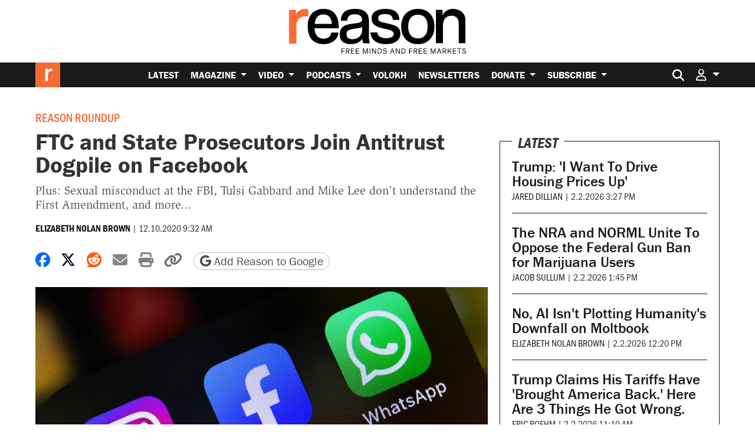

--- FILE ---
content_type: text/html; charset=utf-8
request_url: https://www.google.com/recaptcha/api2/anchor?ar=1&k=6LeMnkUaAAAAALL8T1-XAyB7vxpOeTExu6KwR48-&co=aHR0cHM6Ly9yZWFzb24uY29tOjQ0Mw..&hl=en&v=N67nZn4AqZkNcbeMu4prBgzg&size=invisible&anchor-ms=20000&execute-ms=30000&cb=rre79eu3fxty
body_size: 48665
content:
<!DOCTYPE HTML><html dir="ltr" lang="en"><head><meta http-equiv="Content-Type" content="text/html; charset=UTF-8">
<meta http-equiv="X-UA-Compatible" content="IE=edge">
<title>reCAPTCHA</title>
<style type="text/css">
/* cyrillic-ext */
@font-face {
  font-family: 'Roboto';
  font-style: normal;
  font-weight: 400;
  font-stretch: 100%;
  src: url(//fonts.gstatic.com/s/roboto/v48/KFO7CnqEu92Fr1ME7kSn66aGLdTylUAMa3GUBHMdazTgWw.woff2) format('woff2');
  unicode-range: U+0460-052F, U+1C80-1C8A, U+20B4, U+2DE0-2DFF, U+A640-A69F, U+FE2E-FE2F;
}
/* cyrillic */
@font-face {
  font-family: 'Roboto';
  font-style: normal;
  font-weight: 400;
  font-stretch: 100%;
  src: url(//fonts.gstatic.com/s/roboto/v48/KFO7CnqEu92Fr1ME7kSn66aGLdTylUAMa3iUBHMdazTgWw.woff2) format('woff2');
  unicode-range: U+0301, U+0400-045F, U+0490-0491, U+04B0-04B1, U+2116;
}
/* greek-ext */
@font-face {
  font-family: 'Roboto';
  font-style: normal;
  font-weight: 400;
  font-stretch: 100%;
  src: url(//fonts.gstatic.com/s/roboto/v48/KFO7CnqEu92Fr1ME7kSn66aGLdTylUAMa3CUBHMdazTgWw.woff2) format('woff2');
  unicode-range: U+1F00-1FFF;
}
/* greek */
@font-face {
  font-family: 'Roboto';
  font-style: normal;
  font-weight: 400;
  font-stretch: 100%;
  src: url(//fonts.gstatic.com/s/roboto/v48/KFO7CnqEu92Fr1ME7kSn66aGLdTylUAMa3-UBHMdazTgWw.woff2) format('woff2');
  unicode-range: U+0370-0377, U+037A-037F, U+0384-038A, U+038C, U+038E-03A1, U+03A3-03FF;
}
/* math */
@font-face {
  font-family: 'Roboto';
  font-style: normal;
  font-weight: 400;
  font-stretch: 100%;
  src: url(//fonts.gstatic.com/s/roboto/v48/KFO7CnqEu92Fr1ME7kSn66aGLdTylUAMawCUBHMdazTgWw.woff2) format('woff2');
  unicode-range: U+0302-0303, U+0305, U+0307-0308, U+0310, U+0312, U+0315, U+031A, U+0326-0327, U+032C, U+032F-0330, U+0332-0333, U+0338, U+033A, U+0346, U+034D, U+0391-03A1, U+03A3-03A9, U+03B1-03C9, U+03D1, U+03D5-03D6, U+03F0-03F1, U+03F4-03F5, U+2016-2017, U+2034-2038, U+203C, U+2040, U+2043, U+2047, U+2050, U+2057, U+205F, U+2070-2071, U+2074-208E, U+2090-209C, U+20D0-20DC, U+20E1, U+20E5-20EF, U+2100-2112, U+2114-2115, U+2117-2121, U+2123-214F, U+2190, U+2192, U+2194-21AE, U+21B0-21E5, U+21F1-21F2, U+21F4-2211, U+2213-2214, U+2216-22FF, U+2308-230B, U+2310, U+2319, U+231C-2321, U+2336-237A, U+237C, U+2395, U+239B-23B7, U+23D0, U+23DC-23E1, U+2474-2475, U+25AF, U+25B3, U+25B7, U+25BD, U+25C1, U+25CA, U+25CC, U+25FB, U+266D-266F, U+27C0-27FF, U+2900-2AFF, U+2B0E-2B11, U+2B30-2B4C, U+2BFE, U+3030, U+FF5B, U+FF5D, U+1D400-1D7FF, U+1EE00-1EEFF;
}
/* symbols */
@font-face {
  font-family: 'Roboto';
  font-style: normal;
  font-weight: 400;
  font-stretch: 100%;
  src: url(//fonts.gstatic.com/s/roboto/v48/KFO7CnqEu92Fr1ME7kSn66aGLdTylUAMaxKUBHMdazTgWw.woff2) format('woff2');
  unicode-range: U+0001-000C, U+000E-001F, U+007F-009F, U+20DD-20E0, U+20E2-20E4, U+2150-218F, U+2190, U+2192, U+2194-2199, U+21AF, U+21E6-21F0, U+21F3, U+2218-2219, U+2299, U+22C4-22C6, U+2300-243F, U+2440-244A, U+2460-24FF, U+25A0-27BF, U+2800-28FF, U+2921-2922, U+2981, U+29BF, U+29EB, U+2B00-2BFF, U+4DC0-4DFF, U+FFF9-FFFB, U+10140-1018E, U+10190-1019C, U+101A0, U+101D0-101FD, U+102E0-102FB, U+10E60-10E7E, U+1D2C0-1D2D3, U+1D2E0-1D37F, U+1F000-1F0FF, U+1F100-1F1AD, U+1F1E6-1F1FF, U+1F30D-1F30F, U+1F315, U+1F31C, U+1F31E, U+1F320-1F32C, U+1F336, U+1F378, U+1F37D, U+1F382, U+1F393-1F39F, U+1F3A7-1F3A8, U+1F3AC-1F3AF, U+1F3C2, U+1F3C4-1F3C6, U+1F3CA-1F3CE, U+1F3D4-1F3E0, U+1F3ED, U+1F3F1-1F3F3, U+1F3F5-1F3F7, U+1F408, U+1F415, U+1F41F, U+1F426, U+1F43F, U+1F441-1F442, U+1F444, U+1F446-1F449, U+1F44C-1F44E, U+1F453, U+1F46A, U+1F47D, U+1F4A3, U+1F4B0, U+1F4B3, U+1F4B9, U+1F4BB, U+1F4BF, U+1F4C8-1F4CB, U+1F4D6, U+1F4DA, U+1F4DF, U+1F4E3-1F4E6, U+1F4EA-1F4ED, U+1F4F7, U+1F4F9-1F4FB, U+1F4FD-1F4FE, U+1F503, U+1F507-1F50B, U+1F50D, U+1F512-1F513, U+1F53E-1F54A, U+1F54F-1F5FA, U+1F610, U+1F650-1F67F, U+1F687, U+1F68D, U+1F691, U+1F694, U+1F698, U+1F6AD, U+1F6B2, U+1F6B9-1F6BA, U+1F6BC, U+1F6C6-1F6CF, U+1F6D3-1F6D7, U+1F6E0-1F6EA, U+1F6F0-1F6F3, U+1F6F7-1F6FC, U+1F700-1F7FF, U+1F800-1F80B, U+1F810-1F847, U+1F850-1F859, U+1F860-1F887, U+1F890-1F8AD, U+1F8B0-1F8BB, U+1F8C0-1F8C1, U+1F900-1F90B, U+1F93B, U+1F946, U+1F984, U+1F996, U+1F9E9, U+1FA00-1FA6F, U+1FA70-1FA7C, U+1FA80-1FA89, U+1FA8F-1FAC6, U+1FACE-1FADC, U+1FADF-1FAE9, U+1FAF0-1FAF8, U+1FB00-1FBFF;
}
/* vietnamese */
@font-face {
  font-family: 'Roboto';
  font-style: normal;
  font-weight: 400;
  font-stretch: 100%;
  src: url(//fonts.gstatic.com/s/roboto/v48/KFO7CnqEu92Fr1ME7kSn66aGLdTylUAMa3OUBHMdazTgWw.woff2) format('woff2');
  unicode-range: U+0102-0103, U+0110-0111, U+0128-0129, U+0168-0169, U+01A0-01A1, U+01AF-01B0, U+0300-0301, U+0303-0304, U+0308-0309, U+0323, U+0329, U+1EA0-1EF9, U+20AB;
}
/* latin-ext */
@font-face {
  font-family: 'Roboto';
  font-style: normal;
  font-weight: 400;
  font-stretch: 100%;
  src: url(//fonts.gstatic.com/s/roboto/v48/KFO7CnqEu92Fr1ME7kSn66aGLdTylUAMa3KUBHMdazTgWw.woff2) format('woff2');
  unicode-range: U+0100-02BA, U+02BD-02C5, U+02C7-02CC, U+02CE-02D7, U+02DD-02FF, U+0304, U+0308, U+0329, U+1D00-1DBF, U+1E00-1E9F, U+1EF2-1EFF, U+2020, U+20A0-20AB, U+20AD-20C0, U+2113, U+2C60-2C7F, U+A720-A7FF;
}
/* latin */
@font-face {
  font-family: 'Roboto';
  font-style: normal;
  font-weight: 400;
  font-stretch: 100%;
  src: url(//fonts.gstatic.com/s/roboto/v48/KFO7CnqEu92Fr1ME7kSn66aGLdTylUAMa3yUBHMdazQ.woff2) format('woff2');
  unicode-range: U+0000-00FF, U+0131, U+0152-0153, U+02BB-02BC, U+02C6, U+02DA, U+02DC, U+0304, U+0308, U+0329, U+2000-206F, U+20AC, U+2122, U+2191, U+2193, U+2212, U+2215, U+FEFF, U+FFFD;
}
/* cyrillic-ext */
@font-face {
  font-family: 'Roboto';
  font-style: normal;
  font-weight: 500;
  font-stretch: 100%;
  src: url(//fonts.gstatic.com/s/roboto/v48/KFO7CnqEu92Fr1ME7kSn66aGLdTylUAMa3GUBHMdazTgWw.woff2) format('woff2');
  unicode-range: U+0460-052F, U+1C80-1C8A, U+20B4, U+2DE0-2DFF, U+A640-A69F, U+FE2E-FE2F;
}
/* cyrillic */
@font-face {
  font-family: 'Roboto';
  font-style: normal;
  font-weight: 500;
  font-stretch: 100%;
  src: url(//fonts.gstatic.com/s/roboto/v48/KFO7CnqEu92Fr1ME7kSn66aGLdTylUAMa3iUBHMdazTgWw.woff2) format('woff2');
  unicode-range: U+0301, U+0400-045F, U+0490-0491, U+04B0-04B1, U+2116;
}
/* greek-ext */
@font-face {
  font-family: 'Roboto';
  font-style: normal;
  font-weight: 500;
  font-stretch: 100%;
  src: url(//fonts.gstatic.com/s/roboto/v48/KFO7CnqEu92Fr1ME7kSn66aGLdTylUAMa3CUBHMdazTgWw.woff2) format('woff2');
  unicode-range: U+1F00-1FFF;
}
/* greek */
@font-face {
  font-family: 'Roboto';
  font-style: normal;
  font-weight: 500;
  font-stretch: 100%;
  src: url(//fonts.gstatic.com/s/roboto/v48/KFO7CnqEu92Fr1ME7kSn66aGLdTylUAMa3-UBHMdazTgWw.woff2) format('woff2');
  unicode-range: U+0370-0377, U+037A-037F, U+0384-038A, U+038C, U+038E-03A1, U+03A3-03FF;
}
/* math */
@font-face {
  font-family: 'Roboto';
  font-style: normal;
  font-weight: 500;
  font-stretch: 100%;
  src: url(//fonts.gstatic.com/s/roboto/v48/KFO7CnqEu92Fr1ME7kSn66aGLdTylUAMawCUBHMdazTgWw.woff2) format('woff2');
  unicode-range: U+0302-0303, U+0305, U+0307-0308, U+0310, U+0312, U+0315, U+031A, U+0326-0327, U+032C, U+032F-0330, U+0332-0333, U+0338, U+033A, U+0346, U+034D, U+0391-03A1, U+03A3-03A9, U+03B1-03C9, U+03D1, U+03D5-03D6, U+03F0-03F1, U+03F4-03F5, U+2016-2017, U+2034-2038, U+203C, U+2040, U+2043, U+2047, U+2050, U+2057, U+205F, U+2070-2071, U+2074-208E, U+2090-209C, U+20D0-20DC, U+20E1, U+20E5-20EF, U+2100-2112, U+2114-2115, U+2117-2121, U+2123-214F, U+2190, U+2192, U+2194-21AE, U+21B0-21E5, U+21F1-21F2, U+21F4-2211, U+2213-2214, U+2216-22FF, U+2308-230B, U+2310, U+2319, U+231C-2321, U+2336-237A, U+237C, U+2395, U+239B-23B7, U+23D0, U+23DC-23E1, U+2474-2475, U+25AF, U+25B3, U+25B7, U+25BD, U+25C1, U+25CA, U+25CC, U+25FB, U+266D-266F, U+27C0-27FF, U+2900-2AFF, U+2B0E-2B11, U+2B30-2B4C, U+2BFE, U+3030, U+FF5B, U+FF5D, U+1D400-1D7FF, U+1EE00-1EEFF;
}
/* symbols */
@font-face {
  font-family: 'Roboto';
  font-style: normal;
  font-weight: 500;
  font-stretch: 100%;
  src: url(//fonts.gstatic.com/s/roboto/v48/KFO7CnqEu92Fr1ME7kSn66aGLdTylUAMaxKUBHMdazTgWw.woff2) format('woff2');
  unicode-range: U+0001-000C, U+000E-001F, U+007F-009F, U+20DD-20E0, U+20E2-20E4, U+2150-218F, U+2190, U+2192, U+2194-2199, U+21AF, U+21E6-21F0, U+21F3, U+2218-2219, U+2299, U+22C4-22C6, U+2300-243F, U+2440-244A, U+2460-24FF, U+25A0-27BF, U+2800-28FF, U+2921-2922, U+2981, U+29BF, U+29EB, U+2B00-2BFF, U+4DC0-4DFF, U+FFF9-FFFB, U+10140-1018E, U+10190-1019C, U+101A0, U+101D0-101FD, U+102E0-102FB, U+10E60-10E7E, U+1D2C0-1D2D3, U+1D2E0-1D37F, U+1F000-1F0FF, U+1F100-1F1AD, U+1F1E6-1F1FF, U+1F30D-1F30F, U+1F315, U+1F31C, U+1F31E, U+1F320-1F32C, U+1F336, U+1F378, U+1F37D, U+1F382, U+1F393-1F39F, U+1F3A7-1F3A8, U+1F3AC-1F3AF, U+1F3C2, U+1F3C4-1F3C6, U+1F3CA-1F3CE, U+1F3D4-1F3E0, U+1F3ED, U+1F3F1-1F3F3, U+1F3F5-1F3F7, U+1F408, U+1F415, U+1F41F, U+1F426, U+1F43F, U+1F441-1F442, U+1F444, U+1F446-1F449, U+1F44C-1F44E, U+1F453, U+1F46A, U+1F47D, U+1F4A3, U+1F4B0, U+1F4B3, U+1F4B9, U+1F4BB, U+1F4BF, U+1F4C8-1F4CB, U+1F4D6, U+1F4DA, U+1F4DF, U+1F4E3-1F4E6, U+1F4EA-1F4ED, U+1F4F7, U+1F4F9-1F4FB, U+1F4FD-1F4FE, U+1F503, U+1F507-1F50B, U+1F50D, U+1F512-1F513, U+1F53E-1F54A, U+1F54F-1F5FA, U+1F610, U+1F650-1F67F, U+1F687, U+1F68D, U+1F691, U+1F694, U+1F698, U+1F6AD, U+1F6B2, U+1F6B9-1F6BA, U+1F6BC, U+1F6C6-1F6CF, U+1F6D3-1F6D7, U+1F6E0-1F6EA, U+1F6F0-1F6F3, U+1F6F7-1F6FC, U+1F700-1F7FF, U+1F800-1F80B, U+1F810-1F847, U+1F850-1F859, U+1F860-1F887, U+1F890-1F8AD, U+1F8B0-1F8BB, U+1F8C0-1F8C1, U+1F900-1F90B, U+1F93B, U+1F946, U+1F984, U+1F996, U+1F9E9, U+1FA00-1FA6F, U+1FA70-1FA7C, U+1FA80-1FA89, U+1FA8F-1FAC6, U+1FACE-1FADC, U+1FADF-1FAE9, U+1FAF0-1FAF8, U+1FB00-1FBFF;
}
/* vietnamese */
@font-face {
  font-family: 'Roboto';
  font-style: normal;
  font-weight: 500;
  font-stretch: 100%;
  src: url(//fonts.gstatic.com/s/roboto/v48/KFO7CnqEu92Fr1ME7kSn66aGLdTylUAMa3OUBHMdazTgWw.woff2) format('woff2');
  unicode-range: U+0102-0103, U+0110-0111, U+0128-0129, U+0168-0169, U+01A0-01A1, U+01AF-01B0, U+0300-0301, U+0303-0304, U+0308-0309, U+0323, U+0329, U+1EA0-1EF9, U+20AB;
}
/* latin-ext */
@font-face {
  font-family: 'Roboto';
  font-style: normal;
  font-weight: 500;
  font-stretch: 100%;
  src: url(//fonts.gstatic.com/s/roboto/v48/KFO7CnqEu92Fr1ME7kSn66aGLdTylUAMa3KUBHMdazTgWw.woff2) format('woff2');
  unicode-range: U+0100-02BA, U+02BD-02C5, U+02C7-02CC, U+02CE-02D7, U+02DD-02FF, U+0304, U+0308, U+0329, U+1D00-1DBF, U+1E00-1E9F, U+1EF2-1EFF, U+2020, U+20A0-20AB, U+20AD-20C0, U+2113, U+2C60-2C7F, U+A720-A7FF;
}
/* latin */
@font-face {
  font-family: 'Roboto';
  font-style: normal;
  font-weight: 500;
  font-stretch: 100%;
  src: url(//fonts.gstatic.com/s/roboto/v48/KFO7CnqEu92Fr1ME7kSn66aGLdTylUAMa3yUBHMdazQ.woff2) format('woff2');
  unicode-range: U+0000-00FF, U+0131, U+0152-0153, U+02BB-02BC, U+02C6, U+02DA, U+02DC, U+0304, U+0308, U+0329, U+2000-206F, U+20AC, U+2122, U+2191, U+2193, U+2212, U+2215, U+FEFF, U+FFFD;
}
/* cyrillic-ext */
@font-face {
  font-family: 'Roboto';
  font-style: normal;
  font-weight: 900;
  font-stretch: 100%;
  src: url(//fonts.gstatic.com/s/roboto/v48/KFO7CnqEu92Fr1ME7kSn66aGLdTylUAMa3GUBHMdazTgWw.woff2) format('woff2');
  unicode-range: U+0460-052F, U+1C80-1C8A, U+20B4, U+2DE0-2DFF, U+A640-A69F, U+FE2E-FE2F;
}
/* cyrillic */
@font-face {
  font-family: 'Roboto';
  font-style: normal;
  font-weight: 900;
  font-stretch: 100%;
  src: url(//fonts.gstatic.com/s/roboto/v48/KFO7CnqEu92Fr1ME7kSn66aGLdTylUAMa3iUBHMdazTgWw.woff2) format('woff2');
  unicode-range: U+0301, U+0400-045F, U+0490-0491, U+04B0-04B1, U+2116;
}
/* greek-ext */
@font-face {
  font-family: 'Roboto';
  font-style: normal;
  font-weight: 900;
  font-stretch: 100%;
  src: url(//fonts.gstatic.com/s/roboto/v48/KFO7CnqEu92Fr1ME7kSn66aGLdTylUAMa3CUBHMdazTgWw.woff2) format('woff2');
  unicode-range: U+1F00-1FFF;
}
/* greek */
@font-face {
  font-family: 'Roboto';
  font-style: normal;
  font-weight: 900;
  font-stretch: 100%;
  src: url(//fonts.gstatic.com/s/roboto/v48/KFO7CnqEu92Fr1ME7kSn66aGLdTylUAMa3-UBHMdazTgWw.woff2) format('woff2');
  unicode-range: U+0370-0377, U+037A-037F, U+0384-038A, U+038C, U+038E-03A1, U+03A3-03FF;
}
/* math */
@font-face {
  font-family: 'Roboto';
  font-style: normal;
  font-weight: 900;
  font-stretch: 100%;
  src: url(//fonts.gstatic.com/s/roboto/v48/KFO7CnqEu92Fr1ME7kSn66aGLdTylUAMawCUBHMdazTgWw.woff2) format('woff2');
  unicode-range: U+0302-0303, U+0305, U+0307-0308, U+0310, U+0312, U+0315, U+031A, U+0326-0327, U+032C, U+032F-0330, U+0332-0333, U+0338, U+033A, U+0346, U+034D, U+0391-03A1, U+03A3-03A9, U+03B1-03C9, U+03D1, U+03D5-03D6, U+03F0-03F1, U+03F4-03F5, U+2016-2017, U+2034-2038, U+203C, U+2040, U+2043, U+2047, U+2050, U+2057, U+205F, U+2070-2071, U+2074-208E, U+2090-209C, U+20D0-20DC, U+20E1, U+20E5-20EF, U+2100-2112, U+2114-2115, U+2117-2121, U+2123-214F, U+2190, U+2192, U+2194-21AE, U+21B0-21E5, U+21F1-21F2, U+21F4-2211, U+2213-2214, U+2216-22FF, U+2308-230B, U+2310, U+2319, U+231C-2321, U+2336-237A, U+237C, U+2395, U+239B-23B7, U+23D0, U+23DC-23E1, U+2474-2475, U+25AF, U+25B3, U+25B7, U+25BD, U+25C1, U+25CA, U+25CC, U+25FB, U+266D-266F, U+27C0-27FF, U+2900-2AFF, U+2B0E-2B11, U+2B30-2B4C, U+2BFE, U+3030, U+FF5B, U+FF5D, U+1D400-1D7FF, U+1EE00-1EEFF;
}
/* symbols */
@font-face {
  font-family: 'Roboto';
  font-style: normal;
  font-weight: 900;
  font-stretch: 100%;
  src: url(//fonts.gstatic.com/s/roboto/v48/KFO7CnqEu92Fr1ME7kSn66aGLdTylUAMaxKUBHMdazTgWw.woff2) format('woff2');
  unicode-range: U+0001-000C, U+000E-001F, U+007F-009F, U+20DD-20E0, U+20E2-20E4, U+2150-218F, U+2190, U+2192, U+2194-2199, U+21AF, U+21E6-21F0, U+21F3, U+2218-2219, U+2299, U+22C4-22C6, U+2300-243F, U+2440-244A, U+2460-24FF, U+25A0-27BF, U+2800-28FF, U+2921-2922, U+2981, U+29BF, U+29EB, U+2B00-2BFF, U+4DC0-4DFF, U+FFF9-FFFB, U+10140-1018E, U+10190-1019C, U+101A0, U+101D0-101FD, U+102E0-102FB, U+10E60-10E7E, U+1D2C0-1D2D3, U+1D2E0-1D37F, U+1F000-1F0FF, U+1F100-1F1AD, U+1F1E6-1F1FF, U+1F30D-1F30F, U+1F315, U+1F31C, U+1F31E, U+1F320-1F32C, U+1F336, U+1F378, U+1F37D, U+1F382, U+1F393-1F39F, U+1F3A7-1F3A8, U+1F3AC-1F3AF, U+1F3C2, U+1F3C4-1F3C6, U+1F3CA-1F3CE, U+1F3D4-1F3E0, U+1F3ED, U+1F3F1-1F3F3, U+1F3F5-1F3F7, U+1F408, U+1F415, U+1F41F, U+1F426, U+1F43F, U+1F441-1F442, U+1F444, U+1F446-1F449, U+1F44C-1F44E, U+1F453, U+1F46A, U+1F47D, U+1F4A3, U+1F4B0, U+1F4B3, U+1F4B9, U+1F4BB, U+1F4BF, U+1F4C8-1F4CB, U+1F4D6, U+1F4DA, U+1F4DF, U+1F4E3-1F4E6, U+1F4EA-1F4ED, U+1F4F7, U+1F4F9-1F4FB, U+1F4FD-1F4FE, U+1F503, U+1F507-1F50B, U+1F50D, U+1F512-1F513, U+1F53E-1F54A, U+1F54F-1F5FA, U+1F610, U+1F650-1F67F, U+1F687, U+1F68D, U+1F691, U+1F694, U+1F698, U+1F6AD, U+1F6B2, U+1F6B9-1F6BA, U+1F6BC, U+1F6C6-1F6CF, U+1F6D3-1F6D7, U+1F6E0-1F6EA, U+1F6F0-1F6F3, U+1F6F7-1F6FC, U+1F700-1F7FF, U+1F800-1F80B, U+1F810-1F847, U+1F850-1F859, U+1F860-1F887, U+1F890-1F8AD, U+1F8B0-1F8BB, U+1F8C0-1F8C1, U+1F900-1F90B, U+1F93B, U+1F946, U+1F984, U+1F996, U+1F9E9, U+1FA00-1FA6F, U+1FA70-1FA7C, U+1FA80-1FA89, U+1FA8F-1FAC6, U+1FACE-1FADC, U+1FADF-1FAE9, U+1FAF0-1FAF8, U+1FB00-1FBFF;
}
/* vietnamese */
@font-face {
  font-family: 'Roboto';
  font-style: normal;
  font-weight: 900;
  font-stretch: 100%;
  src: url(//fonts.gstatic.com/s/roboto/v48/KFO7CnqEu92Fr1ME7kSn66aGLdTylUAMa3OUBHMdazTgWw.woff2) format('woff2');
  unicode-range: U+0102-0103, U+0110-0111, U+0128-0129, U+0168-0169, U+01A0-01A1, U+01AF-01B0, U+0300-0301, U+0303-0304, U+0308-0309, U+0323, U+0329, U+1EA0-1EF9, U+20AB;
}
/* latin-ext */
@font-face {
  font-family: 'Roboto';
  font-style: normal;
  font-weight: 900;
  font-stretch: 100%;
  src: url(//fonts.gstatic.com/s/roboto/v48/KFO7CnqEu92Fr1ME7kSn66aGLdTylUAMa3KUBHMdazTgWw.woff2) format('woff2');
  unicode-range: U+0100-02BA, U+02BD-02C5, U+02C7-02CC, U+02CE-02D7, U+02DD-02FF, U+0304, U+0308, U+0329, U+1D00-1DBF, U+1E00-1E9F, U+1EF2-1EFF, U+2020, U+20A0-20AB, U+20AD-20C0, U+2113, U+2C60-2C7F, U+A720-A7FF;
}
/* latin */
@font-face {
  font-family: 'Roboto';
  font-style: normal;
  font-weight: 900;
  font-stretch: 100%;
  src: url(//fonts.gstatic.com/s/roboto/v48/KFO7CnqEu92Fr1ME7kSn66aGLdTylUAMa3yUBHMdazQ.woff2) format('woff2');
  unicode-range: U+0000-00FF, U+0131, U+0152-0153, U+02BB-02BC, U+02C6, U+02DA, U+02DC, U+0304, U+0308, U+0329, U+2000-206F, U+20AC, U+2122, U+2191, U+2193, U+2212, U+2215, U+FEFF, U+FFFD;
}

</style>
<link rel="stylesheet" type="text/css" href="https://www.gstatic.com/recaptcha/releases/N67nZn4AqZkNcbeMu4prBgzg/styles__ltr.css">
<script nonce="H-ot_eSGwQYqfTrOHS_GLw" type="text/javascript">window['__recaptcha_api'] = 'https://www.google.com/recaptcha/api2/';</script>
<script type="text/javascript" src="https://www.gstatic.com/recaptcha/releases/N67nZn4AqZkNcbeMu4prBgzg/recaptcha__en.js" nonce="H-ot_eSGwQYqfTrOHS_GLw">
      
    </script></head>
<body><div id="rc-anchor-alert" class="rc-anchor-alert"></div>
<input type="hidden" id="recaptcha-token" value="[base64]">
<script type="text/javascript" nonce="H-ot_eSGwQYqfTrOHS_GLw">
      recaptcha.anchor.Main.init("[\x22ainput\x22,[\x22bgdata\x22,\x22\x22,\[base64]/[base64]/[base64]/MjU1OlQ/NToyKSlyZXR1cm4gZmFsc2U7cmV0dXJuISgoYSg0MyxXLChZPWUoKFcuQkI9ZCxUKT83MDo0MyxXKSxXLk4pKSxXKS5sLnB1c2goW0RhLFksVD9kKzE6ZCxXLlgsVy5qXSksVy5MPW5sLDApfSxubD1GLnJlcXVlc3RJZGxlQ2FsbGJhY2s/[base64]/[base64]/[base64]/[base64]/WVtTKytdPVc6KFc8MjA0OD9ZW1MrK109Vz4+NnwxOTI6KChXJjY0NTEyKT09NTUyOTYmJmQrMTxULmxlbmd0aCYmKFQuY2hhckNvZGVBdChkKzEpJjY0NTEyKT09NTYzMjA/[base64]/[base64]/[base64]/[base64]/bmV3IGdbWl0oTFswXSk6RD09Mj9uZXcgZ1taXShMWzBdLExbMV0pOkQ9PTM/bmV3IGdbWl0oTFswXSxMWzFdLExbMl0pOkQ9PTQ/[base64]/[base64]\x22,\[base64]\\u003d\\u003d\x22,\x22dSTDicKMw5I7w67DgcOMw4tIwqnCtsK/CQpEwojCpATCjkh2f8OpbMKXwpTCusKewrLCvsOZU0zDiMOMW2nDqB9me2ZSwoNrwoQ1w6nCm8KqwpLCv8KRwoU8eizDvUwzw7HCpsKETSdmw4hhw6NTw4HCvsKWw6TDj8OwfTpDwrIvwqtyXRLCqcKrw7g1wqhAwrF9ZSzDrsKqIA0MFj/CkMKJDMOowp3DnsOFfsKAw7Y5NsKGwqIMwrPClMK2SG18wokzw5FcwoUKw6vDs8KOT8K2woVGZQDCmW0bw4AdWQMKwpAXw6XDpMOCwrjDkcKQw5IzwoBTI3XDuMKCwq7DnHzClMOfbMKSw6vCuMK5ScKZM8O6TCTDt8KbVXrDkcK/DMOVS3XCt8O0UcO4w4hbYMKDw6fCp0JPwqk0XB8CwpDDiXPDjcOJwr7DvMKRHzxxw6TDmMOjwr3CvHXCgC9EwrtMW8O/[base64]/DrMKhWUANVB4EDTLCksOjNsOmw6NKHsKFw5BYF0zChj3Co1bCu2DCvcOkeAnDssOLH8Kfw68of8KwLjbCtsKUOCkDRMKsBC5ww4RjWMKAcQ7DlMOqwqTCpw11VsKqdwszwqo/w6/ChMOnIMK4UMOow5xEwpzDtsKhw7vDtVsxH8O4woJUwqHDpFcqw53DmxrCnsKbwo4ywoHDhQfDiDt/w5ZPZMKzw77CvGfDjMKqworDt8OHw7sZC8OewocCBcKlXsKTWMKUwq3DkTx6w6F0TF8lK3YnQRXDjcKhIT/DlsOqasOlw5bCnxLDrcKPbh8ZPcO4TxsHU8OIDyXDig84CcKlw53ClsK1LFjDk3XDoMOXworCucK3ccKIw5jCug/[base64]/DmALDksKiwq1qw4HCnnFxwrzDgVs5w4jDv3AuPcKSRcK7LsKVwrhLw7nDm8OBLHbDhj3DjT7CrELDrUzDlmbCpQfCgcKER8KnEMKhM8K/clnCk1VpwprChkEAA2lEBhPDi07ChjzCh8K9YnpiwoJiwrplw5HDicOaeRsMwq/CvcKXwpfDhMK5wpjDv8ObInvCszEsOMKhwo/Cs0kuwohzQEfCjRdNw5bCn8K0VRXDtMKBOcO1w5TDmzw6FsKfwpzCiTRgB8KKw7Q4w6Fmw5TDtzbDhAYvNsOxw4Ivw6M/w5g5P8ObZQDDrsKDw4Q9a8KDX8KmN27DpMKcCjEGw6wVwo7DpcKmCRrCpcO/dcOdeMKLSMOfb8KSNcOswrjCkS53wrFGQ8KtKcKGwrBpw6VkSsOLWsKMUMOZFcKtw7IMMm3Ck3XDlMOnwpnCssOkWsO7w43DncK7w4hPN8KXB8OJw5YKw6Vcw41ewoZQwqnDkcOUwoLDjGlWb8KJCcKZw4h3worCiMKQw7EHdyVQw6jDim5LLzzCnHsGGMKsw7Q8wq/[base64]/DpAXCoMKJWHxBwoLCh8Ksw6IiNR40w5TDnETCocK2wp0jbsKdTMKMwpTCtm/DuMKawpoDwowdHMKtw40aFcOKwobCi8K8w5DCvBvDnsOBwoIRwosXwodnRcOdwo1NwrPCkzxJAUPDm8ORw5khQyAew5rDuDfCmsK9woUlw7DDsC3CgAFhTVDDmVnColMoK1nDiRHCiMK7w5nCo8OWw6tRXcK5BMODw7TCjj/CnVPDmQvDgBHCuX/CvcKswqBGwpBHwrd2bC/DkcOxwpHCocO5w5XDumLDk8KFw6Z8PQ4awpQ9woE/[base64]/[base64]/[base64]/w7fChVvCi8OsHFjCl8KQwpPCkGgpw5YHwo/CmW7CisOhwoIawpoAIyzDpQ3CncK4w6sew5DDhMK3wqTCicOYEFkDw4XDoxBkeW/CucKpTsO+PMO3w6RdAsKUecKIwrlUamBZDRFcwrHDo2XCk1YpIcOcUE/DpcKJDE7Cg8KkFcKzw5JlIB3CgRhcdjnDpEhBwpMgwp3Dg0A0w6YiIcKZTlgUJcOpwpBSw69KU0x9GsOIw78pYMKWesKpVcOmYWfClsO5w7Q+w5DDgMOfw7PDg8OBSAbDu8KVN8OyBMKHBznDtB3Dt8Ouw7/CncO2w4lIwrvDucKZw4XCh8OhQFp0D8KpwqNRw4XCp15reWvDkW8VDsOCw6bDqsOgw74cdsK1CMOUT8KIw4bCrVt+cMOYwpbCr3fDhsKQWBwCw77DtxQ1QMOnJ0PDrMOgw51jw5FTwovDugwRw4/DscO2wqTDmWtvwqLDtsO0Ll1qwo3CkMKVeMKawqNLU3Nmw7kKwp3DinkmwprCmwt1IyfDuCHCiQ3DucKnPsO1wqEOfwDCoT3CqVzCjh/CuAYLwoBzw71SwoDCgH3DjDHCpMKjPELCj3TDvMKXL8KfHVtUFD/Ds3kswoPCn8K3w73CnMOOwoDDsh/CoFrDlHzDoTfDi8KoeMOYwpcOwpppdkZTwqXDlWdBwr5xDAdHwpFpXsKTOjLCjWhvwpgsZcKfKMKawrsEw6fDhMO4YsOWPMOyBz0aw7PDlMKPZQZZQcK8w7IxwqnDi37Dsy/DmcK3w5MWWAdQV3xvw5Vew7oKw4Bxw5BqNG8CN1HClyYSw5k+wrdSwqPCpsOJw6nCpDLCiMK/Cg/CnDbDnMKLwr1nwowLcD3ChMKjJwNhVmNuFw7DtEBvw4vDssOiPcOWdcKGWWINwp8jwoPDicOBwqpUPsOewpZ6VcOdw4s8w6tTPy0bw5bClcK9wr/CkcO9TsO5wo9OwoHDhsOcw6p6woJfw7XDm1hLMCjDgsKUd8Kdw6l7T8ONbMK9WAnDpMOcbn8GwpjDj8K0a8KoTTjCmi3DsMKrR8KaQcOpesO/w40Aw43DrhJAwqEWC8OYw5TDi8KvRSIcwpPCocObTcONdRtpw4R1eMOkw4pBPsKgb8ONwrohwrnCmVUnfsKuFMKLaV7CkcKLBsOzw4LCqVMhNFoZX1Z2XRQIw6bDvR9TUMOPw4XDrcOAw6zDlsO2bsK/wprDp8K9woPCriYwKsOhcVnClsOIw4ZQwr/DocOsM8Obb0TDulLCqG5Gwr7CksKzw5EWM0UcFMO7GmrCrsOUwp7DsFpDWcOEF33DoXNAwr3DgMKadAfDhHFbw6zCqwXCgw92AVbDjDESG1ArY8OXwrbDvA/[base64]/Do0PCt3dMIMOawpNdSsKJEkbCv3pRwq7CuMKIwo7Dm8OPw7XDhSPClQfDvMOqwrABwpnCssOueU9TdcKgw4TDjXHDlgjCqRDCt8KFJBJaKkQ5WglmwqAMw4p/w7/CmMKrwrN0woHDj2DDmiTDlggJFcKWTB1fWcKdEcK9wpXDicKYck8Gw7fDvcKdwo1Lw7bCtMK/T3/DjcKebwbDiXg+wqUrW8KsdXh/w7shwqRawrHDqm/CvAtyw4LDkMKzw5FAbsOIwo7DqMOCwrjDugTDtydZSxbCpsOlfjY3wrlAw49dw7HDvDhcJMKPZXoDRQfCpsKTwpXCqGpTw40VLFt+MTpkwodNCDcdw4p9w54vUwFqwp7DmsKEw5TCiMKKwotoNMOfwqTCgsKALx3DrmnCt8OLHsO5YMOgw4DDsMKMSSx2anbCtVo/OMO9a8KyV2ABcFgXw7Bcwp/Ck8KiTxMdPMK/wqLDpcO+CMO5w4TDhMOWIR/[base64]/CosKbwpvCgFzDt3tSGzLDn8OOw74Mw7DDg2rCkMO1RMKLH8Kow4nCssOow4Iiw4bCpC/CtsK7w5zCt2/CnsOtN8OZCcOEQD3ChsKtO8K6G1Z2wq4dw4vDjl7DgsO6w6FAwqE4BX1ow6fDv8O2w7nDs8O8wpHDjcK2w5U6wp0WDsKPT8O4w7jCvMKlw57Dh8KEwpJTw63DgjBIRm4ubcOyw5Ifw7XCn1jDky/[base64]/[base64]/Co8OIwrQLwqQCw5R0w6PCk17DtVvCujjCsCnDp8OsUsKTwoXCosOvwoXDvMO1w7bDtW4/LMKiV1DDtkQdw4LCqX95w6p5IHTCgUjCmmzCqMKeYsO8J8KfVcOLax9tJXM7wpRiOsKaw7nCikA2w5ksw5PDncK0SsK4w5pLw5/CjRHDnB5FFSfDtWvDtitkw5A5w7NabDjCs8Oew4XDk8KxwpJVwqvDnsOMw70dwoQnTsO9CcO7HMKgdsOSw4zCusOww7nDosK/DWg1DBFewrvCscKPNQ/DllU+CMKnHsO9wqXDsMKGWMO9B8OqwrLDucKBwrLDs8KTeHlrw7gVw6sjE8KLWMO6TMOmw5poN8K0RWfCgk/CmsKMwpASWVrCvhbDk8K0WMKcW8O0GMOMw7V9I8OwdDgjGBrDgETCgcKaw6lBOGDDrAAxSCpsfCs/BsOBwoLCm8KmT8OlaXUvDWnCq8OtL8OTHMKBwrUtAMO1wqVBRcK5wrIaGCkgMH5aek46F8OhElfCsnLCpAgTw4F+wp/ClcO3DUIvw7hpQMKrwqjCp8KAw7vDncO5w6jCjsOsDMO4w7oTwrvCrBPCm8KwbMOWR8K7XhzCh0BOw6AKRcODwq/DlmpcwqUAc8K/CzvDusOow4N+wpLCgm80w6/[base64]/ClgLDq8KbRlrCnX3ClWcKw4DCkMKQw788UMKtw5TCpX4Hw7rCtcKywqJUw4bCukk2KcOzRXvCisKDFMKIw7caw4VuLWHDh8OZKGbDtjxAwoQ6EMOiwrvDkjPCvsKmwqtOw7HDnzgvwoMBw5DDuA3Dql/DosKjw4fCiSbDjMKPwqTCocOlwqYzw7TCuhUUDHxiwoxgQcKMWsOiPMOXwrZXQA/CniTDlyjDssKLGlLDqsKlwoPCmCAYw7rCssOkBDPCp3lVWMOTTSnDp2MbM1V9K8ONGlY3WRfDlmbDt1XDncKnw6fDk8OkQ8KdFS7DgMOwbEh6NMKhw7pPKBrDsSBiD8KNw7fClMOHRMOWwoTCtX/Dh8Otw6owwrDDpCbDp8Kzw4wGwpsIwpzDicKRIsKNw4ZTw7fDkUzDjENgw4bDvzPCuSXDisKHCsO4QsOYAXxGwqJUw4AKwoTDshNrZRIrwpwvKMKRDkYKw6XCkW4DNBvCmcOCS8ONwrVvw7fDlsOrVMOQw6jDscOJUhPDhsORQsOEw7HCrWsXwrdpw6PDtsKyO18rwo/CvjAGw5bCmkjCn2l6Qy3CscORw6nCoW57w67DtMKvdm9bw6TDihYLwrnDolM4w7/DhMKFe8K9wpdVw6l2AsKoMgTCr8K7UcOtOR/Cu0AVP3BaZ1vDhFc9OkjDkcOrNX4HwoR5woEDLWsSJcK2woTChEXDgsO5OzPDvMKud0RLwrAXwrs3WMKUUsOXwo8zwr3ChMOyw54uwoZEwog0GzrDhVnCkMKyCUhaw5XCqBTCosKTwoE/MsOrw7DDryIjRMK2fArCqMO+CMO1w4IPw5FMw6prw60KJcOfay05wox1w4/[base64]/Cjm/CkxLDksKKZjjCrxppKzXDgcKQYRQjayfDk8OZSjlLSMOnw54XRcOmw7zCpEvDt2FSw5NEEX9tw4kbCV3DrGfCtDXDqMOIw6vCgzYKJEHCtGE1w4zDgMKxY3gKBU/Dt0gGdcKvw4vChkXCqQfCiMO8wqvCpADCpF7CvMOCw5DDusOwbcORwr9QDWYDe0HCpkTDvkYMw47DgsOmCgEkPMOVwozDvGHClyBgwpzCv2hxUsOFGn/CrwbCvMK9LcOQAifDo8K5KsKbI8KbwoPDogISWifDnWFqwqtFwrHCsMKCSMOtSsKKIcOrwq/[base64]/CssOwHMO0Xy1tworCqTPCs8KMwrvChcKLPMO7w5LCvGNXSsKVw4/DhMOcW8OHw4HDsMOnNcKiw6pyw6RyMRQBRcO5IMKdwqNDwp8CwpZRdUhEe1HDjD7Dq8KYwpExw7NQwoPDpmd/[base64]/w57DncKKWhTDjsKPwqxQw6bDvMOAZS4RIcKQwqPDn8K7wrsYKA1mCxd+wozCtsOrwoTDpsKYcsOaD8ODwrzDqcKnVU9jwrRjw7RMW1dZw5nDvT7DmDsIasK7w6JlPXwGwpPCksK/QUrDmWs6fx5gbMKBZMKDwqHDscK0w7NFK8KRwo/DpsO/w6k5JXtydMKXw4kyQcKgCUzCsVXCvAIOVcOAw4rDpnIgbSMowonDg0ssw6jDnV8fQ1cgFMO0dyt/w6vCh2zCrsKrJMK/wpnDhTpVw709JXFpVX/Ch8Oiw7oFwrjDn8OaEW1nVsKEUSzCmWHDi8KoPx1WClHDnMKIJRcoTBUjwqAtw6XDrGbDlsOyG8KjfhDDrcKaaBfDp8ObGUUIworCpH7DtMKewpPCncKww5Etw7zDp8KMSi/DngvCjTkCw5oWwr/[base64]/DsEPCv8K0OWkBdzsTw743EH5Iwp0TD8KxZ2BXVnLCq8K0w4jDhcKawq1Dw5N6wphbflnDi3vDrsKxUyZqwpdQXsOfZ8KDwrdkV8KWwosyw7t7GmEcw4ggw50SZcOWa0HCnjLCqgEZw6bDhMKlwr3Dn8K/w7XDvlrCrWzDssOeU8Kxw4fChsOSB8KVw4TCrCJzwoMsN8Kow7EAwq5VwpPDrsKfBsKsw7hIwrYZYAXDqcOqwqDDvDcswrPDg8KQPsOXwo49wqnDvFzDm8Kww7rCjMOKLDrDpCbDl8Ofw4YawrLCuMKPw7FSw5McFH3DqmXDgkTCmcO0G8Kzw6IFGDrDi8Kewo95Lh/DjsKhw6/[base64]/wqEnwpvCvsKEQMKKw752wqd8RMKmOsOxw48kMsK4CMOTwpVZwp1xUmtCZFAAVcKjwozDswTCu356LTnDvMKNwrrDlsOqwpbDt8OTLAc/w75iWsO0JxrDssK5w5hdw6bCgMOnEcOEwrLCq2IvwqjCqcOrw754Jw82woXDocK7WydiQUnCiMOMwpDDhRF/LsKTwpDDpsOmw6vCksKrPxrDl2XDs8OBNMOdw7xocXh+TEHDpVwgwqLDlGlnKMOtworCjMOfUT5Dwo0mwpzDoBLDp2cewoIXW8OePRF/wpPDomXCkVlgYX7CgTBLSsKgHMO9woHCn2NDwqRQT8ONwrHCkMK5VcOqw6nDiMKmwqx1w68uFMKIwqHDhMOfHw9UOMOaTMO7YMKgwqAuBm9lwoYtw7IpcSJfIinDtWBKDsKGWisGeVsAw5BcI8ONw47ChcOIFxcSw6B/JMKgOcOZwrA+W2nCkHYUJcK1YRDDiMOSEMKSwo1VPsKZw6LDhzwVwqsEw6M9c8KCJQLCqsOuHcK/wpnDncOJw6IUGm/CuH3DljtvwrJTw6DDj8KAU1rCucODN07DuMOzHcKiHQ3CoAF5w7sXwq3Chi5+SsOzEkZzwoIfZMOfw47Dok7CgGLDqS7Cm8OHwq7DjcKbXcOIcEAJwoRNe3x6TMOkeE7CoMKeK8KQw48bAQbDkjoWG1/DmMOSw4UhTcOMei9MwrMlwpgXwo5Fw5/CiGvCncKleiAyYcKDccOYV8ODQHlXwrnDh3YOw5ENewrCicOCwqQ5XWtIw5c9woXCl8KoOcKvHS8vZW7Ck8KEQ8OkbcONQEoEHhLDhsK7TMOnw4HDkDDDkktfeVHDgTwUUCgxw43DoBXDoDfDlnHCmMOJwq7DkMOoOMO+BsO9wow2G3BFT8KHw5LCvsK/c8O9LEpLKMOUw75xw77DtH5uwqXDrsKqwpAuwq9Yw7PDrS7DpULCoB/[base64]/Cv8KWfX0Tf8KKOxVGw5wcwopNE8Oqw4t3wrLCsALCnsKDEcOEUX0QB2sTVcOTw6wrc8OtwpcowrEROF0xwoDCsVwfwonCtGTDvcKiQMKiwpdjPsKFDMO/BcOPw7fDul1ZwqXCmcOuw6Jsw5bDtsOFw67CpgPChMO1w5VnLm/[base64]/[base64]/DpcO4w5fDk8KCwqfDicKvYsKzwpzCpHgfMMKwUMK4wrVQw4PDpMOgUG3Dh8OLayDCmsOkZsOuJAR9w4TDkRnDugnCgMKKwq7Di8OmdnwnfcKxwrtYGkRqwp3CtBlKTMK8w7nCksKUCFXDqTpBbT3CmF3DjMKNwpXDrBvCoMKmwrTCkG/CpWHDn3ssHMOiFDxjQlPDg3xDW19fwqzCqcKjU0duXmTCt8OOw550CXMoSA/CgsOewoDDmMOww7HChjPDkcOxw6/[base64]/KAPCgTfDsMO7w7TClhR8VRLCk0nDmMK+DMOww4DDuTzCvl7CggVnw77DpcKoWEbDgSU2QUrDgMOrfMKzCnvDgSTDiMOCd8KuHcOyw77Dm3cPwpHDg8KZETM6w7zDsC7DgXQAw7Zpw7HDm3dqZQTCtTfCmF8/K37DsBzDjE/ClnPDlRMuM1pYCB/DjlwfK11jw41bSsOCfHkNW0/DkW5iwppzVsOWTcOWZyxqRcOIwrLClEBXK8KyVsOKMsOVw4ECwr5mw4jDmiUcwpF4w5DDumXChcOkMFLCk14Tw6bClsOww5xlw4gmw7JGFsO5woxBw6DClFHCkXBkUTFSw6/[base64]/w7vDggA0wp3DgFgUwqc2wprDrsK+wpzCgcKpw6HDqn1Cwr/ChhcFKybCmsKEw78QH0F4I2XCjA3CmHZ6wq5QwqPDlnEBwqzCrHfDml3Cl8KgRC3DoGrDpTYgTDnCh8KCc3xhw5HDvGTDhDbDnXVHw57DsMO0wq/DhD5XwrAqR8OUDMKww7rCvMO1DMKDTcKQw5DDiMKzA8K/AcO7BcOxwqfCsMKUw4IXwrzDuD1gw5Fuwrg/w4UbwpbDjjrDjzPDtcOAwp/CsGAfwq7DicOyGXNlwofDm07Ckw/Ds23Dr0hgwqMTw7klw6MsNApgHXBSeMO0PMOxwqwkw7rCt3VDKRchw7TDsMOcB8OfVGVcwqXDv8K/w7rDh8O/wq8ww6LCl8ODecKiw6jChMOLRDY6w6PCpGLDhT3CjmnClRzCrXnCrVELU00jwoxbwr7DpVFMwovCjMOawqPCssOdwpcfwrIkIcKjwrZFNlINw51yNsODwq9/w7M0G2UUw6oieE/CmMO0OCp6wonDpjDDlsKdwovCusKTwp/Dn8OwRMKWBsKRwrt7dR8eNn/[base64]/CjMOlwrDDq8OCWsK/[base64]/CjiHCsQsow5Upw7LDp8KiJsK5dcK/[base64]/DmGdCYcO2XsK5KBjCv8OZwrXCgkl3wrjDlMOyCsOiK8KEYUQVwqzDocK/GcK8w4oYwqcnw6PDnA7CukMBaEN2ccOZw7kOF8Opw6rCssKow4IWazdjwpPDuFTCiMKZTHE5B2vCkALDiiYFPVd6w5PDqnJ4UMKiQ8KWCjHDkMOiwrDDg0rDk8OmUxXDnMKmwr45w6gUPRNqehHDscOrNcOUWGdzLMKgw75BwpXCpSrDnXIsw4/ChcOfG8OpS3nDjyRtw4pEwoLDu8KPVWHCn1BRMcO1wp/DmcOaW8O1w4HCtnXDrTpRf8KBYy1dR8KLN8KUwq8cwpUDwrbCncKBw5bCgnhjw6TCsQ9qTsOWw7kwUsKFYlsHZ8KVw4bDp8OQwovCnG/CnsK3wqTDj17Dqw3DmB/DisKUA0rDpBHCoA7DqjhmwrN2wpd7wr7DlmEkwqXCvmNnw4bDuFDCo3bCg17DlMKEw4cTw4DDi8KNRQ7CnSnDhz9CUX7CosO4w6vCm8OEFMOew5UHwqLCmg4pwoLDp0oZZ8OVw6XDncKfBMKBwqo+wprDs8OZXcOGwqvCuj/DhMOXZGcdLiVxwp3DtgPCkcOtwrZQw5zCm8K6wqLCuMK2wpYSJDobwrMiwrh/LBQIBcKCC1fCkTFwWsORwohKw6xZwqvCtQHCvMKeM1zDucKvwrNlw4MIWcOxw6PClWlrW8K8w7MYTibCtFVTw4XDtmDDvcKBK8OUE8KEJMKdw6N4wp7DpsOmLsKAw5LDr8OnT2o/wrUmwr7DosO6SsOrwq1kwprDmcKuwrgjXkbCo8KKe8ORNcO+dUZSw7ppK046wrLChsK2wqZlTcKLDMOOdcKKwr/DuUfCqjxnw5fCrsOzw4zDqiLCgGwmw7ooXX/ChScpdcOLw7cPw4fDicK3PRBDGcKXOMKowpHChcKcw6jCr8OtIhbDlMOISMKvw4rDsVbCgMKIBG5YwopPwpDDncKPw7IpDsK8cHLCkMK7w4/DtQHDjMOQf8Ouwq1eGiotDl15NDt5w6LDl8K2RGlrw7/ClSsBwoV1R8Kvw5/[base64]/DqlYrTsK2STg1SSk0w5cua2l9W8Kdw4FJYFthUnnDusKjw6nCjMKhw6V9XScgwonCtzvCmQHDnsOjwqI9NcOHNFxmw6lUFMKMwoAGOMOuw4AuwqrDg2vCksODFcOHUcKcPsKTfsKeTMOQwpkYJCbDh1zDrwAywrhqwrE5IAoMHsKCGcOhTsORUMOMQMOQwo/CvQrCpMK8wplCScOqFsKewpgLBsK+aMOVw6rDnTMUwp0edH3Dv8K/f8KTOMO5wrVFw53Ci8O7MzJDe8OcD8OZeMKCAhFhdMK5w4vChzfDpMOKwq9bN8KXOlIaMsOPw4LCpsKzFMOZw60RFMOUw5cBf0TDqk3Dk8KgwqNPW8Kgw48ZCyZ9w78jEcOwO8Omw4wzUMKyLxo0wp/ChcKkwpJywojDr8KSB0DCsULDqmExAMKgw58BwpPCt2tjQE4xFUR/woVdDh5ZLcOYYV8wOVfCscKZLMKnwp/DlMO/[base64]/Dtj5sc8ORw43CgsOWPMOMw59Ow6rDrD86CFMcP8O/EX7Ct8OOw7oFEcO+woQuJGY9w4LDncOswr7CtcKsQcKyw6YDS8KFwq7DrE/CvsOEOcOEw4Rpw4nDoyIpQTzClMKHMGN2E8OgLSR0MjvDjCXDrcO1w7PDqjISESEVKCPCnMOpQMK0IBYVwowCBMOWw7cqJMOvGsKqwrZpG1FXwq3DssOgWhPDmMKZwoJ2w6vDtcKfw7LDvkvDqMO0w7FgMsKAH0XDrcOUw5jDqz5SA8Ovw7BlwpnDrhM3wo/DgMKDw4vDnsKvw4wgw5zCvsKAwrpEODVyFmM4ZyTClxtwQ3IcdHcFwrY+wp1fWsOkwpwEFBvCocKDPcKNwoEjw683w73CrcKXbQZ3Dm/Ci1E2wrvDjRk1w53DmMOZXcKzK0bDvMO/[base64]/CmE3Ct8O2wpIwBMOdwr0bJsKpTcKbFcO1KA/DpQrDv8OvEnHDuMOwLW4ECcK5c08YU8OyQ3zDhcKnwpBNw5vDl8KQw6MBwoQiwpLDgUPDpk7Ck8KuYsKEChfCtMKyCGDCt8KyGMKZw6kxw7ZFdG4Aw5UiJh/[base64]/Du8KkfcK5EW/[base64]/CnRnCs8Kiw5LCvAXCjQAmw73DrsKMUMK0w5HCvsKGw5HClEXCiS4kJMKYOX/CgFjDu0YrIsKTDB8Nw7NKPhIOFsKGwrvCkcKkIsKWwo7DnnIiwoYawrLCoBHDu8OrwoRMwrXCuDfDgRPCi2JQR8K9KQDCvx/CjQzCsMO0wrk0w6PCn8KVDS3Dtx4bw5dqbsK2M2DDpDUAZWTDhsKqXUlBwqZww4xiwqkBw5dbQcKuAcOqw6s1wrEJKcKEc8OCwr81w7rDuldcwopQwpDDl8KJw73CkQlVw4nCpsOnOMK5w6TCo8KKw7s0TCwKAcOWacO8GVAGwpo6UMOywr/DukxpJQbDhMKuwrZwacK8I2zCtsKcNEwpwqlTw5rCk1LChGETEyrCi8O9MMKcwp9cchF/AF56YcKuw4RkOMOcA8KURCVCw4nDlcKcwo0nGn/[base64]/Ol/CncOtw6ltw6bCsgN0BB83w50zTsOxMkfCrcO0w5ZzasKCMMOkw5NEwpZpwqUEw4bDn8KBdhfCrR3CocOCdcKYw70/[base64]/w5jDvzJOWzR+NcOYLzgjwq3DhRbCnsOGworDh8ONw7jDukLCmBEGw6jCjx7Dq1ovw6jCnsKmR8KOw4HDtcOywpw1woMow7DCvWsLw6V7w6l7VcKBw6HDq8OPEMKSworCiDHCncKhwo/CisKXWnPCi8Opw5YDw7Bqw5oLw785w5zDgVfCvcKEw6LDjcKBwp/DmcOPw4kywqXCjg3Dvmg+wrHDmyrCjsOmPhhneibDohnCiksMG1lMw5/ChMKjwp3DsMKLAMOnADYEw7Njw6Riw5/Dn8Khw6V1OcO8RVUWKcOXwrUow5YDbQYyw58mVcOZw7QCwrDCn8OzwrUdwr7DgMOfPMOCCMK+ZsKmw7PDi8KLw6NibE8zdWREGcKSw7nCpsKewqDCoMKow4xcwrRKFWwoLgfDiRwkw6csFsKwwr3ChxfCnMKqXgXDksO0wo/CssOXPcOVwr3DhcOXw5/[base64]/Ct8KKw71Bw7ZUA8Ovw4PDtDAhworDu3HDogRTNk80w7o2asKILsKfw4Epw58qJ8K/w4nCsEHCkS/Cj8OZw4XCvMOBVivDlyDCiyRuw6kkw6xbcCR1wq/CocKhP2lQXsOHw7Z9HDk/[base64]/DowrCscKWfErChgkbHcOWYcOrwobCjCoKa8KOKsOEwpRQacOfVR80ayzCllgswpjDvsK5w61jwp8ZJVR6Ng7CmU7CpsOhw6Yla1ddwrHDoxnDhHZ7RgQtcsO3wpFqDTR1CMOYw4jDg8OZZsKlw7FlLR8nEMK3w50NHsKYw5TDqMKPAMO/[base64]/Ckg7DiMKXBsOGBMOnw68objwywrhow6k3QxXCp3HCq0DCjRTCkn/[base64]/[base64]/CiQkZwrrCoMKOwpjDhjLDiVrDk8OSKMKMAnRtH8Kqw6bChsK1wpoxw47DgcO9e8OGw7Zowr8YdgTDlMKqw4ljUi1jw4FhNxrChTvCpAHCki5Uw6YgYcKuwrjCoyRjwolRGiXDhSXCn8KjPU9Yw78SasKOwq46HsK9wpUQXX3Cn1bCpjxbwrLCp8Kiw7N/woRzGFjDl8KGw4LCrhU+wqHDjRHDpcORfX9Aw7YoN8OOw6JbMsOgUcOvcMKnwr/CmsK3wpMLY8K+w6k9GB3CuCwUHy/DvgJpRMKPGMOMBS4ww6VGworDtMO6aMO0w5zDiMOBWcOtL8OEa8K7wqvDuFPDoRQhdRVmwr/[base64]/GMOxwrAXw6Aow7VWwprDskbDv8KmRMKtEsOqRDzDiMO2wp95OTHDhHRMw6Vyw6DDhH8Bw4gxbHFgSB7CkAwwWMK9DMKtwrVHc8OnwqXClsOEwq8BBiLCh8K6w4XDlcKIecKnPA5nFVAgwrVYw4Acw6BawpjDnhnDpsKzw7M2wqVcCMKOLTnCjx9qwpjCusO/wp3CqybCsXE+VsOqI8KOOsK+S8KHLBLCi1ZZZAYWKnjCjg9zwqTCq8OAesKRw6UIe8OmKMO9DsKTYF1tRzFsNi3DtkEgwqVWw5zDgEZsdsKsw4jDoMOyG8KxwoxABU9VCsOhwojCvzXDujfCqsOZaVB/wqcdwoRiSsKzdzbCj8Oew63CvHHCuEpxw6XDu2/[base64]/Jw7ComMRwr1cWVlZScOhTGXCkxvCicONCcOdf1bCiV0NUcKZVMK1w7jCvnB6ecO0wrzCpcO6w7nDlwtKw71jKcOrw5EGXz3DvRN2IFRcw6ggwqE3RcO0DRdYRcK0UlDDrVMrVMOhw7wuw5vCssOCa8KMw5/Dv8K5wpYrAGjCtsK2wrbDvT/[base64]/[base64]/DocO3wrVxPMOnCm7CocKgTFZQwo/Ds8K7wq7DmFLDqFhPw40GLMKiHMOmFTtUwqPCsQ3Cl8OhcErDkEF1wrPDhMK6woYrJMOCdUnCjMKrR2jCqHJrRsK/OcKxwpfDlcK/YsKBFsOlAWIkwqDCssOJwrjCrMKdfC7DuMOTwo95N8OJwqXDrsK0w7ILNlDCo8OJLiQTfzPDsMO5w4jClsK4SEA8VcOSRsO4wqcAw549VEDCsMOrwr8Gw43Cnl3Cqz7CrsKtUMOteEIfXcO8wox/w6nDlTfDlcO0IMO8WBXDlMKff8K4w7cfXDQ4A0pyTcKTf33Ck8OaZcOxw5PDgsOPDcOWw5ZfworCjMKpw6s8w5oFLsOqNg5ow7JebMOyw6xBwqwWwq3DjcKgwrrCkyjCtMKaS8OcHFFmMWxJW8OOVMOjw5dqw6/DocKRwo7CvMKJw5fCkFRbXhgeAHZkWzM+w6nCk8K+UsOmCgbDpG7DlMO2w6zCoxDDtcKZwrdbNgDDritnwqVOAsObwrgjwrlsbmnDkMOUUcOBwo5hSw0zw7DCs8OhAQbCssO6w5/DswvDhMO+OyJKwqtPwpoXVsO8w7FCdADDngBUw5lcdsO6XynCmAPClWrCrUAUKsKIGsK1asOTdcOSSMOfw60PenMyHGHCrcOobWnDpcKaw77CoxXCqcOcwrxbVCXCsV7ChU4jwoc8UcOXWsO0woA5YlRGEcOuwqlif8K4eUXCnD/DvBUONx0Gf8K0wq12ZcKbwpdJwqhTw5rCqV0qwotQQwXDvsOvbcOyIyrDvlVlCVDDuUPCo8OnTcO5PDkGaVHDoMO5wq/DiCTChRoWwr3CoQ/[base64]/DiU7ChDDDs8OWXcKQw6/DrMKrfMOnwq4HXTjClTPDqHNxwpXClRBawrbDpsOUNsO8dMOMOgHDq3HCjcOBEMKIwoRhw7rDtMKlwq7DuEguAsKTU1TCo0vDjFXDgHHCuWo/wqFAAMK/w5bCmsK0w79MTnHClWtcK1LDg8OBbcK8dWhiw6sXB8O8bsONwo7DjsOkCAvDrcO7wofDqxpXwr7CuMObSMODXsKfPz/Cq8OQXMOTbSguw6QLwrPDjMOQC8O7EsKawqnCsD7Cm3k+w53DgTDDuQ1Kwo7Doigsw6VeZEhAw7New7oKXRrDp0rCsMKZw6vDp2PCnsKhaMOYJnEyC8KxPcKDwp3DlW3DmMOUKMO2bmHDhsKHw57DjMKJUE7DkcOOIcOOwo5awqnDpMOwwpTCocOBfC/Cg1nDj8KJw7wGwoDCncKDJGMHBS5twp3CsxFlJQXDm0Btw4TCssKmw7FBVsOgw6NDw4kAwqQ1FijCisOyw61/a8Kww5A0eMKww6FpwpjDln87EcOdw7rCk8OTw5UFwoLDoQXCjVsYDQAgUXvDu8KDw6RFWWUzwqjDjMOcw4LCr3zCi8OSfG1vw6nDpzwfPMK1w67DoMOBSsKlJcOpwqPCpHNfISrDuBjDg8KOwqPDqX/Dj8OtIAfDj8KLw5wXBH/DiFXCtBrDqinDvHI2w47CjjlxPmQCQMOrFSkhUnvCtcK2XCUDTMOPS8K4wrU5wrVXCcKoOVM8woPDrsKnLTXCqMK2I8KxwrFKwr1jIzh3wqfDqQ3DtAg3w7B7w4RgMMOTwqcXYA/Cn8OEaXQwwoXDrcKrw7DCk8OewpDDmAjDhgLClQzDhW7DgMOpUTXCjS86P8K/w4Vvw5vCqEvDs8OQHHbDnWvCv8O3VsOdAMKBw4fCu0Mmw50UwroyLcKWwq17wrDDk2vDp8OxM2bCqyECd8OSVlTCkhIzAEAaGMOowojDucK7w4J+NELCh8KpSA9Zw7IeT3vDgW/[base64]/CocKXLcKMwooVQcOVcATDoUDCtxvCjX55wpEDfhINIUTDul8xLMORw4NYw7DCgMKBwobCu1RGHsO/ZsK8amh/VsO2w4QJwoTCkR5owq89wqlNwrXCpz1yekgtIcOQwofDpR/[base64]/wpxfPMObwqU8wpnCh8Ogwr9sw4s4woTDpCsGaSzDh8OUVsKqwpHDucKNFcKaacOKI2TDk8Ksw5PCoCx4woTDrcKrbMKZw6E+AMOyw7DCuj55ZHQ7wpUQfUjDik1Ew5TCtMKAwrsHwonDtMKVwojCkMKyS2zCrEvDgx7DocKKw7JBdMK0VcK4wo9JIg/DlHHCiiEGw6F0RGXCn8O6wpvDhggLWxBlwpIcwpNBwol4HxTDvVzDi1pjwrN2w4kww49Yw7zCri/DvsKzwr3DvcKORz8kw4jDoQ/DrcK/wpDCsjnCuFApUlZzw7DDvUzDogVVDsOxQMOxw40aFMOFwpjCmsKoY8O0NlEjajocF8KfNMKxw7JiOXrCoMOtwo4vCXwfw4ErDjfCj3HDkUw1w5bDq8KnEi/[base64]/Cm1zCkFsnw5XDmWTDvcK/ekQxT8Opw7jDtTLDpgIkVTLDt8OAwqtMwoVeM8KJw4vDtcKKw7HDlsOawojDusKGMMKFw4zCuR7Co8KQw6IGTsKuKX0uwqfCmMORw5/CmSTDoj1Uw53DlEgVwrxqw4HCn8OsFyrCm8Ojw7pzwp3DgUUdRQjCulzDq8KKw7XDvMOmHcKSw7gzEsOKwrLDksOQah/ClXbCtzUJwo3CghPDp8KRAAscF0HClcKBX8Ojf1vCrHHCicKywq0TwprDsBbDkk0uw5/Dgm3DozDDgMOmDcKzwqTDuQQOIjfCmXEhCcKQaMOkS3EQL1/CpkM5ZnfCpxkawqdDwoHCs8KpWcO3wrXDmMObwpjDrCVoF8K5G3DCkwJgw7rCicKQWEUpXsOdwrYnw6YFIA/[base64]/[base64]/Csl7ChcOtwrzCvgpSwrnCnhBUw6jCig58EB7CiD3DmsKJw5YXw5zCnsOCw6LDhsK7w5R9BQgTIcKTGSIxw7XCvsORKMOFCsOuHMK5w4PCrTcHAcO7b8OQwoVBw5vCmRrCsAjCqsO/wp3DmTBkKMOQM1xdfjLDjcOFw6Qqw73ChcOwJgzClVQVB8OYwqVGwrsPw7Viw5bDpcOFTV3DgcO7wpHCrBbDkcKsfcOrwppWw5TDnirCjsKxIsK0VHV4TcK+wqPDtBNGZ8K3OMKWwolUGsOHPDtiEsOoP8KGw4nDjAofEX9Qw5/Dv8KRVwPClMObw7XDjCDCnUzCkijCvgFpwrTCj8KewoTDjxcfV2YKwp4rRMKzwr5RwqjDmxTDnlLCvV5YTzfCuMKhwpXDksOcSSLDtEPChmfDhQjCkMKWfsKhV8OqwoQIVsKnw5YmLsKWwrgXQMOlw6JIZDBRb2PDssOdDQfCkC/DijXDqz3DrRd0bcKTTDI/w7vCuMKgwp5owpt4MMOaAgDDn3HDj8KPw4tuRUbDlcOAwq4cNsOewpDDs8KiRcOjwrDCshMdwoXDjXtdI8ORwpbCncKJLMKUMMOLw7EOYcKYw4VTYsO7woTDiiDCmcOaJUfCtsOudcOWCsO0w4rDlMOYdRnDhcOnwqjCqcOZUMK/[base64]/[base64]/Dlj3CuMKQUjkZwqh+HEPDhkpbwr0jPsKWw5k4KsO0ez/CsUJtwr1gw4jDh2Newqx7CsO+bHLClhXCk190Ox19wqpMwq/[base64]/DjHhCdMK+KMK6w7jCkMKsw5nCvcOMw43DrcKYSsKbYSUzDcKvcV/DicOVw643ZiwxF3XDgMKGw6rDnTRhw5tAw6k8fxnCj8O2w6PChsKSw7xeBsKBw6zDrE/[base64]/PFgdwo/CkjtLYEp0woXCoVANTWPCny3DgWbCucKzw7TDgFPCviDDssKKPQp1woHDtsOMwoDDssOpV8Ksw7Q4Fy/ChhppwqTDlQE+ZcOPQ8KkZQXCtMKiP8OTTMOQwoZkw6nDolnCqMOSCsKNPMO+w78/ccOCwrN/wrbDi8KdU1snasKmwo1jRsKGaWPDoMOOwoBSecOqw6rCgx/Co109wrkKwqZWccKgUMOWJhfDuU19UcKIw4bDlsObw4fDuMKKw5XDqzbCrWrCosKUwq7Dm8KrwrXChiTDscKLCsOFRnfDlcO4wo/CosOBw73Cq8OIwrdZV8KRw69ZFwYwwpkowqIZVsKnworDrEfCi8K6w4/DjsOTGUJtwoodwqXCgsKcwqAySsKfHFzCsMO+wpnCqsKFwqLCryXCmSTCt8OdwojDhMKRwoQIwoV5JMO3wrNXwo4Wa8ORwqM2dMOOw4ZhRMKjwqkkw4Rrw5bCnirDnhPDuUnDqsOmO8K0w6xOwr7DncOcCMOOJgYWB8KZBB57UcO/NsK2asOqK8O6wr/DtXTDvsKqw6bCnwrDiCNAaBfDmDNQw51tw6Yfwq3ClwfDjDnDh8OKGsKxwrsTw73DksKDwoDCvEZ8M8KBI8K5wq3DpcOFOUJwGVHDknZVwonCp1d0w7/DunrCnFgMw7gfUx/CnsOewoRzw6TDkBY6FMKdK8OULcKeIF5QK8O6K8Onw7xCRwrDoVbCkcKjaylCNStXwoI7CcK7w7t/w6rCiXQWw7zChHDDksKWw5XCvBrDqEvClwFkwpvDqAEzRMOTE0/CiDvDgcKXw5k/DANcw5I0f8OPcsKLFEAKOTvClX/CosKqDsOnMsO5fm/DjcKYJ8OCYGLDjRPDmcK6LMONw77DgBcXRDE/wp3Dt8KKw47DtMOUw77CvcKkbQtcw6XDqFDCicOwwrgNTH/Cr8OjFz9pwpjDo8K4w4oOw7/CoD4Fw6tRwoxAUgDDryAewq/DqcKqWcO5w4ZsIVBdJBTCrMOAMlLDscKsNEkAwrzDqW8Vw43Cn8OMCsOlwoTCjsKpWU0KdcOwwpIYAsODRkJ6ZMOowqjDkMOaw4HCtMO7KsK+wqJ1OsO4woHDiUnDs8OTPXDDqwREw7skwr3CvMO7wpt4RkXDg8OYBjddPX8/[base64]/Q8KlwrAOKgNAV8KRwpHDmMOUwop7w78/w5jDpsKDVcOEwrlfU8KAwoZcw7vCgsOTwo5bDsOC\x22],null,[\x22conf\x22,null,\x226LeMnkUaAAAAALL8T1-XAyB7vxpOeTExu6KwR48-\x22,0,null,null,null,0,[21,125,63,73,95,87,41,43,42,83,102,105,109,121],[7059694,341],0,null,null,null,null,0,null,0,null,700,1,null,0,\[base64]/76lBhn6iwkZoQoZnOKMAhmv8xEZ\x22,0,0,null,null,1,null,0,1,null,null,null,0],\x22https://reason.com:443\x22,null,[3,1,1],null,null,null,1,3600,[\x22https://www.google.com/intl/en/policies/privacy/\x22,\x22https://www.google.com/intl/en/policies/terms/\x22],\x22KbYIinlzPB3ZmHv7OPtcwyvYYLjdznMfLxV8sNdmdNs\\u003d\x22,1,0,null,1,1770084325465,0,0,[20,133,35,172],null,[25,87],\x22RC-omUsK-Y6SkjmDw\x22,null,null,null,null,null,\x220dAFcWeA5zErMIFDaN50u4EV7KJQUwwzrdZMz05Sq49Yz5G7dpHqYupjCkHbFAzc_5ULmi4QzR2o8bx4ewIJhFSVGdMzg095KdGQ\x22,1770167125413]");
    </script></body></html>

--- FILE ---
content_type: text/plain;charset=UTF-8
request_url: https://c.pub.network/v2/c
body_size: -256
content:
621cd145-bbfb-4512-8e46-549451bcbb18

--- FILE ---
content_type: text/plain;charset=UTF-8
request_url: https://c.pub.network/v2/c
body_size: -111
content:
2cb594bf-e413-4891-9b9c-fda5c0fc7071